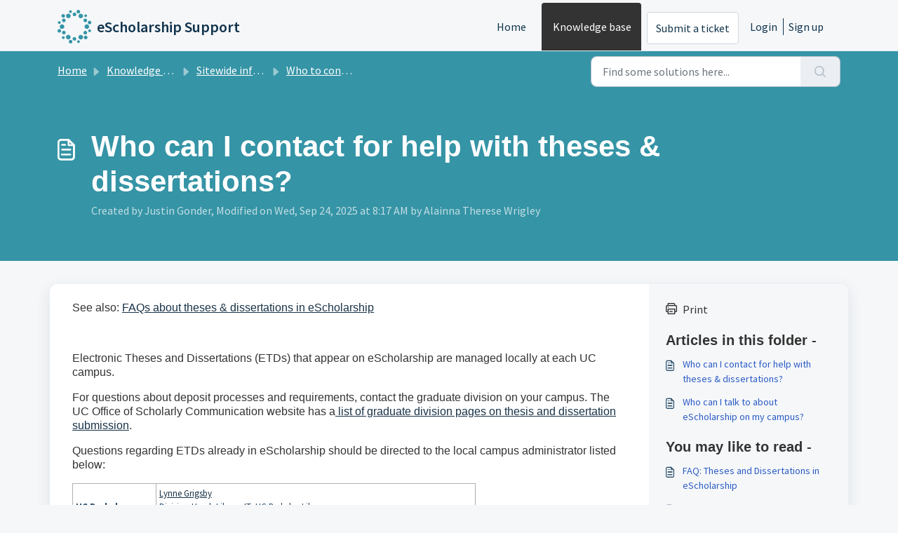

--- FILE ---
content_type: text/html; charset=utf-8
request_url: https://help.escholarship.org/support/solutions/articles/9000081191-who-to-contact-for-help-with-theses-dissertations
body_size: 8895
content:
<!DOCTYPE html>
<html lang="en" data-date-format="us" dir="ltr">

<head>

  <meta name="csrf-param" content="authenticity_token" />
<meta name="csrf-token" content="VLB455liYhJfi/lN9d26tKgE9v3CvNsSlv0mGxzofGt96rHJIJbO8X7JC4ofRBgmJoBru0T0XTUq7P0O86fOqg==" />

  <link rel='shortcut icon' href='https://s3.amazonaws.com/cdn.freshdesk.com/data/helpdesk/attachments/production/9009792607/fav_icon/jbfNZSnzBRatlVfLu4vYXcuhmJg0IMEhBw.ico' />

  <!-- Title for the page -->
<title> Who can I contact for help with theses &amp; dissertations? : eScholarship Support </title>

<!-- Meta information -->

      <meta charset="utf-8" />
      <meta http-equiv="X-UA-Compatible" content="IE=edge,chrome=1" />
      <meta name="description" content= "" />
      <meta name="author" content= "Justin Gonder" />
       <meta property="og:title" content="Who can I contact for help with theses &amp;amp; dissertations?" />  <meta property="og:url" content="https://help.escholarship.org/support/solutions/articles/9000081191-who-can-i-contact-for-help-with-theses-dissertations-" />  <meta property="og:description" content=" See also: FAQs about theses &amp;amp; dissertations in eScholarship     Electronic Theses and Dissertations (ETDs) that appear on eScholarship are managed locally at each UC campus.  For questions about deposit processes and requirements, contact the gra..." />  <meta property="og:image" content="https://s3.amazonaws.com/cdn.freshdesk.com/data/helpdesk/attachments/production/9009792601/logo/DmZp_IcCEZ4d59wQwQ0TlGnPTpA7JClz0A.png?X-Amz-Algorithm=AWS4-HMAC-SHA256&amp;amp;X-Amz-Credential=AKIAS6FNSMY2XLZULJPI%2F20260109%2Fus-east-1%2Fs3%2Faws4_request&amp;amp;X-Amz-Date=20260109T230017Z&amp;amp;X-Amz-Expires=604800&amp;amp;X-Amz-SignedHeaders=host&amp;amp;X-Amz-Signature=72cf433dc86bfc207c93dc3d2c2fcf7cda0993e85340a4a3681e797d9628918d" />  <meta property="og:site_name" content="eScholarship Support" />  <meta property="og:type" content="article" />  <meta property="article:author" content="Justin Gonder" />  <meta name="twitter:title" content="Who can I contact for help with theses &amp;amp; dissertations?" />  <meta name="twitter:url" content="https://help.escholarship.org/support/solutions/articles/9000081191-who-can-i-contact-for-help-with-theses-dissertations-" />  <meta name="twitter:description" content=" See also: FAQs about theses &amp;amp; dissertations in eScholarship     Electronic Theses and Dissertations (ETDs) that appear on eScholarship are managed locally at each UC campus.  For questions about deposit processes and requirements, contact the gra..." />  <meta name="twitter:image" content="https://s3.amazonaws.com/cdn.freshdesk.com/data/helpdesk/attachments/production/9009792601/logo/DmZp_IcCEZ4d59wQwQ0TlGnPTpA7JClz0A.png?X-Amz-Algorithm=AWS4-HMAC-SHA256&amp;amp;X-Amz-Credential=AKIAS6FNSMY2XLZULJPI%2F20260109%2Fus-east-1%2Fs3%2Faws4_request&amp;amp;X-Amz-Date=20260109T230017Z&amp;amp;X-Amz-Expires=604800&amp;amp;X-Amz-SignedHeaders=host&amp;amp;X-Amz-Signature=72cf433dc86bfc207c93dc3d2c2fcf7cda0993e85340a4a3681e797d9628918d" />  <meta name="twitter:card" content="summary" />  <meta name="keywords" content="contact, support, thesis, dissertation, etd" />  <link rel="canonical" href="https://help.escholarship.org/support/solutions/articles/9000081191-who-can-i-contact-for-help-with-theses-dissertations-" /> 

<!-- Responsive setting -->
<link rel="apple-touch-icon" href="https://s3.amazonaws.com/cdn.freshdesk.com/data/helpdesk/attachments/production/9009792607/fav_icon/jbfNZSnzBRatlVfLu4vYXcuhmJg0IMEhBw.ico" />
        <link rel="apple-touch-icon" sizes="72x72" href="https://s3.amazonaws.com/cdn.freshdesk.com/data/helpdesk/attachments/production/9009792607/fav_icon/jbfNZSnzBRatlVfLu4vYXcuhmJg0IMEhBw.ico" />
        <link rel="apple-touch-icon" sizes="114x114" href="https://s3.amazonaws.com/cdn.freshdesk.com/data/helpdesk/attachments/production/9009792607/fav_icon/jbfNZSnzBRatlVfLu4vYXcuhmJg0IMEhBw.ico" />
        <link rel="apple-touch-icon" sizes="144x144" href="https://s3.amazonaws.com/cdn.freshdesk.com/data/helpdesk/attachments/production/9009792607/fav_icon/jbfNZSnzBRatlVfLu4vYXcuhmJg0IMEhBw.ico" />
        <meta name="viewport" content="width=device-width, initial-scale=1.0, maximum-scale=5.0, user-scalable=yes" /> 

<!-- Matomo -->
<script>
  var _paq = window._paq = window._paq || [];
  /* tracker methods like "setCustomDimension" should be called before "trackPageView" */
  _paq.push(['trackPageView']);
  _paq.push(['enableLinkTracking']);
  (function() {
    var u="//matomo.cdlib.org/";
    _paq.push(['setTrackerUrl', u+'matomo.php']);
    _paq.push(['setSiteId', '16']);
    var d=document, g=d.createElement('script'), s=d.getElementsByTagName('script')[0];
    g.async=true; g.src=u+'matomo.js'; s.parentNode.insertBefore(g,s);
  })();
</script>
<!-- End Matomo Code -->

  <link rel="icon" href="https://s3.amazonaws.com/cdn.freshdesk.com/data/helpdesk/attachments/production/9009792607/fav_icon/jbfNZSnzBRatlVfLu4vYXcuhmJg0IMEhBw.ico" />

  <link rel="stylesheet" href="/assets/cdn/portal/styles/theme.css?FD003" nonce="VHYJmiA/N0YPLC0LXulRAg=="/>

  <style type="text/css" nonce="VHYJmiA/N0YPLC0LXulRAg=="> /* theme */ .portal--light {
              --fw-body-bg: #F5F7F9;
              --fw-header-bg: #F5F7F9;
              --fw-header-text-color: #12344D;
              --fw-helpcenter-bg: #3594a6;
              --fw-helpcenter-text-color: #FFFFFF;
              --fw-footer-bg: #333333;
              --fw-footer-text-color: #FFFFFF;
              --fw-tab-active-color: #333333;
              --fw-tab-active-text-color: #FFFFFF;
              --fw-tab-hover-color: #FFFFFF;
              --fw-tab-hover-text-color: #12344D;
              --fw-btn-background: #FFFFFF;
              --fw-btn-text-color: #12344D;
              --fw-btn-primary-background: #333333;
              --fw-btn-primary-text-color: #FFFFFF;
              --fw-baseFont: Source Sans Pro;
              --fw-textColor: #333333;
              --fw-headingsFont: Helvetica;
              --fw-linkColor: #2C5CC5;
              --fw-linkColorHover: #021519;
              --fw-inputFocusRingColor: #EBEFF3;
              --fw-formInputFocusColor: #EBEFF3;
              --fw-card-bg: #FFFFFF;
              --fw-card-fg: #333333;
              --fw-card-border-color: #EBEFF3;
              --fw-nonResponsive: #F5F7F9;
              --bs-body-font-family: Source Sans Pro;
    } </style>

    <style type="text/css" nonce="VHYJmiA/N0YPLC0LXulRAg==">
      /* Simplifying Nav Menu by removing and Forums (3) */

#navbarContent li:nth-child(3){
  display:none;
}

/* Increasing default font size for Solutions articles */
.fw-wrapper-shadow .fw-content--single-article p {
  font-size: 16px;
  line-height: 1.3;
  margin: 0;
  font-family: Arial, Helvetica, Verdana, sans-serif;
  margin-bottom: 1em ;
}

.fw-wrapper-shadow .fw-content--single-article a, a:hover {
  text-decoration: underline;
}

h1, h2, h3, h4, h5, h6 {
  font-weight: bold;
}

.fw-wrapper-shadow .fw-content--single-article div, .fw-wrapper-shadow .fw-content--single-article li {
  font-size: 14px;
  line-height: 1.4;
  margin: 0;
  margin-bottom: 0.25em ;
  font-family: Arial, Helvetica, Verdana, sans-serif;
}

.fw-wrapper-shadow .fw-content--single-article ul, .fw-wrapper-shadow .fw-content--single-article ol {
  margin: 0;
  margin-bottom: 1em ;
}

    </style>
  <link href='https://fonts.googleapis.com/css?family=Source+Sans+Pro:regular,italic,600,700,700italic' rel='stylesheet' type='text/css' nonce='VHYJmiA/N0YPLC0LXulRAg=='>

  <script type="text/javascript" nonce="VHYJmiA/N0YPLC0LXulRAg==">
    window.cspNonce = "VHYJmiA/N0YPLC0LXulRAg==";
  </script>

  <script src="/assets/cdn/portal/scripts/nonce.js" nonce="VHYJmiA/N0YPLC0LXulRAg=="></script>

  <script src="/assets/cdn/portal/vendor.js" nonce="VHYJmiA/N0YPLC0LXulRAg=="></script>

  <script src="/assets/cdn/portal/scripts/head.js" nonce="VHYJmiA/N0YPLC0LXulRAg=="></script>

  <script type="text/javascript" nonce="VHYJmiA/N0YPLC0LXulRAg==">
      window.store = {};
window.store = {
  assetPath: "/assets/cdn/portal/",
  defaultLocale: "en",
  currentLocale: "en",
  currentPageName: "article_view",
  portal: {"id":9000050593,"name":"eScholarship Support","product_id":9000000966},
  portalAccess: {"hasSolutions":true,"hasForums":true,"hasTickets":false,"accessCount":2},
  account: {"id":317721,"name":"California Digital Library","time_zone":"Pacific Time (US & Canada)","companies":[]},
  vault_service: {"url":"https://vault-service.freshworks.com/data","max_try":2,"product_name":"fd"},
  blockedExtensions: "",
  allowedExtensions: "",
  search: {"all":"/support/search","solutions":"/support/search/solutions","topics":"/support/search/topics","tickets":"/support/search/tickets"},
  portalLaunchParty: {
    enableStrictSearch: false,
    ticketFragmentsEnabled: false,
    homepageNavAccessibilityEnabled: false,
    channelIdentifierFieldsEnabled: false,
  },
    article:{
      id: "9000081191",
    },





    marketplace: {"token":"eyJ0eXAiOiJKV1QiLCJhbGciOiJIUzI1NiJ9.[base64].uM3mxuzBwlHHAAGtTQzEb2u8AiMFB1WLFwxyMokenZE","data_pipe_key":"634cd594466a52fa53c54b5b34779134","region":"us","org_domain":"cdl1.freshworks.com"},

  pod: "us-east-1",
  region: "US",
};
  </script>


</head>

<body class="portal portal--light  ">
  
  
<header class="container-fluid px-0 fw-nav-wrapper fixed-top">
  <section class="bg-light container-fluid">
    <div class="container">
      <a  id="" href="#fw-main-content" class="visually-hidden visually-hidden-focusable p-8 my-12 btn btn-outline-primary"

>Skip to main content</a>
    </div>
  </section>
<!--- System outage / notice header; remove commented portion to post.-->
<!-- <div style="background-color:#f79260; margin-bottom: 0px" >
<p style="margin-left:20px; margin-right:20px; margin-bottom:10px; margin-top:0px; text-align:center;"><strong>eScholarship is currently experiencing an unexpected system outage. We are working with our hosting provider to resolve the outage as soon as possible.</strong></p>
</div>
-->


<!-- SERVICE OUTAGE NOTICE -->
<!--
<div style="background-color:#c74f0a; margin-bottom:0px;" >
<p style="margin-left:10px; margin-right:10px; text-align:center; color:#fff;">We are aware of a service issue affecting [Service] and are working quickly to address the problem.<br /><strong>We will post status updates <a href="https://help.oac.cdlib.org/support/discussions/forums/9000203867" style="color:#fff;" alt="Status updates"><u>here</u></a>.</strong></p>
</div>
-->
<!-- WINTER HOLIDAY OFFICE CLOSURE NOTICE -->
  <!--
<div style="background-color:#c74f0a; margin-bottom:0px;" >
  <p style="margin-left:10px; margin-right:10px; text-align:center; color:#fff;">We will be officially closed during the Winter and New Year holiday periods from <strong>Tuesday, December 24, 2024 through Wednesday, January 1, 2025.</strong><br /><a href="/support/tickets/new" style="color:#fff;" alt="Support tickets"><u>Support tickets</u></a> submitted during this timeframe will be reviewed after we re-open on Thursday, January 2, 2025.</p>
</div>

<div style="background-color:#f79260; margin-bottom:-10px" >
<p style="margin-left:10px; margin-right:10px; text-align:center;"><strong>We will be officially closed during the Winter and New Year holiday periods from Tuesday, December 23 through Friday, January 2, 2026.<br/>Support tickets submitted during this timeframe will be reviewed after we re-open on Monday, January 5, 2026.</strong><br/>&nbsp;</p>
</div>

-->
  
  
    <section class="container">
      <nav class="navbar navbar-expand-xl navbar-light px-0 py-8 pt-xl-4 pb-xl-0">
        

    <a class="navbar-brand d-flex align-items-center" href="http://www.escholarship.org">
      <img data-src="https://raw.githubusercontent.com/eScholarship/jschol/4ef00077bb4d388955840a15de7c756ff94ba9c6/app/images/eScholarship_mark.svg" loading="lazy" alt="Freshworks Logo" class="lazyload d-inline-block align-top me-4 fw-brand-logo" />
      <div class="fs-22 semi-bold fw-brand-name ms-4" title="eScholarship Support">eScholarship Support</div>
   </a>


        <button class="navbar-toggler collapsed" type="button" data-bs-toggle="collapse" data-bs-target="#navbarContent" aria-controls="navbarContent" aria-expanded="false" aria-label="Toggle navigation" id="navbarContentToggler">
  <span class="icon-bar"></span>
  <span class="icon-bar"></span>
  <span class="icon-bar"></span>
</button>

        <div class="collapse navbar-collapse" id="navbarContent">
          <ul class="navbar-nav ms-auto mt-64 mt-xl-0">
            
              <li class="nav-item ">
                <a href="/support/home" class="nav-link">
                  <span class="d-md-none icon-home"></span> Home
                </a>
              </li>
            
              <li class="nav-item active">
                <a href="/support/solutions" class="nav-link">
                  <span class="d-md-none icon-solutions"></span> Knowledge base
                </a>
              </li>
            
              <li class="nav-item ">
                <a href="/support/discussions" class="nav-link">
                  <span class="d-md-none icon-forums"></span> Forums
                </a>
              </li>
            
            <li class="nav-item no-hover">
             <a  id="" href="/support/tickets/new" class="btn fw-secondary-button"

>Submit a ticket</a>
            </li>
          </ul>
          <ul class="navbar-nav flex-row align-items-center ps-8 fw-nav-dropdown-wrapper">
            

    <li class="nav-item no-hover fw-login">
      <a  id="" href="/support/login" class="nav-link pe-8"

>Login</a>
    </li>
    
      <li class="nav-item no-hover fw-signup">
        <a  id="" href="/support/signup" class="nav-link fw-border-start ps-8"

>Sign up</a>
      </li>
    


            <li class="nav-item dropdown no-hover ms-auto">
             
            </li>
          </ul>
        </div>
      </nav>
    </section>
    <div class="nav-overlay d-none"></div>
  
</header>



<main class="fw-main-wrapper" id="fw-main-content">
    <section class="fw-sticky fw-searchbar-wrapper">
    <div class="container">
      <div class="row align-items-center py-8">
       <div class="col-md-6">
         <nav aria-label="breadcrumb">
    <ol class="breadcrumb">
        
          
            
              <li class="breadcrumb-item"><a href="/support/home">Home</a></li>
            
          
            
              <li class="breadcrumb-item breadcrumb-center-item d-none d-lg-inline-block"><a href="/support/solutions">Knowledge base</a></li>
            
          
            
              <li class="breadcrumb-item breadcrumb-center-item d-none d-lg-inline-block"><a href="/support/solutions/9000113316">Sitewide information</a></li>
            
          
            
              <li class="breadcrumb-item breadcrumb-center-item d-none d-lg-inline-block"><a href="/support/solutions/folders/9000181360">Who to contact with questions</a></li>
            
          
            
              <li class="breadcrumb-item fw-more-items d-lg-none">
                <a href="#" class="dropdown-toggle" data-bs-toggle="dropdown" aria-label="Liquid error: can&#39;t modify frozen String: &quot;Translation missing: en.portal_translations.more_links&quot;" aria-haspopup="true" aria-expanded="false">
                  ...
                </a>
                <ul class="dropdown-menu">
                  
                    
                  
                    
                      <li><a href="/support/solutions">Knowledge base</a></li>
                    
                  
                    
                      <li><a href="/support/solutions/9000113316">Sitewide information</a></li>
                    
                  
                    
                      <li><a href="/support/solutions/folders/9000181360">Who to contact with questions</a></li>
                    
                  
                    
                  
                </ul>
              </li>
              <li class="breadcrumb-item breadcrumb-active-item d-lg-none" aria-current="page">Who can I contact for help with theses &amp; dissertations?</li>
            
          
        
    </ol>
</nav>

        </div>
        <div class="col-md-4 ms-auto">
          
<form action="/support/search/solutions" id="fw-search-form" data-current-tab="solutions">
  <div class="form-group fw-search  my-0">
    <div class="input-group">
      <input type="text" class="form-control" id="searchInput" name="term" value="" placeholder="Find some solutions here..." autocomplete="off" aria-label="Find some solutions here...">
      <button class="btn px-20 input-group-text" id="btnSearch" type="submit" aria-label="Search"><span class="icon-search"></span></button>
    </div>

    <div class="visually-hidden">
      <span id="srSearchUpdateMessage" aria-live="polite"></span>
    </div>

    <div class="fw-autocomplete-wrapper box-shadow bg-light br-8 p-16 d-none">
      <div class="fw-autocomplete-header " role="tablist">
        <button class="fw-search-tab " data-tab="all" role="tab" aria-selected="false">
          All
        </button>
        
          <button class="fw-search-tab fw-active-search-tab" data-tab="solutions" role="tab" aria-selected="true">
            Articles
          </button>
        
        
          <button class="fw-search-tab " data-tab="topics" role="tab" aria-selected="false">
            Topics
          </button>
        
        
      </div>

      <div class="fw-loading my-80 d-none"></div>

      <div class="fw-autocomplete-focus">

        <div class="fw-recent-search">
          <div class="fw-recent-title d-none row align-items-center">
            <div class="col-8 fs-20 semi-bold"><span class="icon-recent me-8"></span>Recent Searches</div>
            <div class="col-4 px-0 text-end"><button class="btn btn-link fw-clear-all">Clear all</button></div>
          </div>
          <p class="ps-32 fw-no-recent-searches mb-16 d-none">No recent searches</p>
          <ul class="fw-no-bullet fw-recent-searches mb-16 d-none"></ul>
        </div>

        <div class="fw-popular-articles-search">
          <p class="fs-20 semi-bold fw-popular-title d-none"><span class="icon-article me-8"></span> Popular Articles</p>
          <ul class="fw-no-bullet fw-popular-topics d-none"></ul>
        </div>

        <div class="fw-solutions-search-results fw-results d-none">
          <hr class="mt-24" />
          <div class="fw-solutions-search-results-title row align-items-center">
            <div class="col-8 fs-20 semi-bold"><span class="icon-article me-8"></span>Articles</div>
            <div class="col-4 px-0 text-end"><a class="btn btn-link fw-view-all fw-solutions-view-all" href="/support/search/solutions">View all</a></div>
          </div>
          <ul class="fw-no-bullet fw-search-results fw-solutions-search-results-container"></ul>
        </div>

        <div class="fw-topics-search-results fw-results d-none">
          <hr class="mt-24" />
          <div class="fw-topics-search-results-title row align-items-center">
            <div class="col-8 fs-20 semi-bold"><span class="icon-topic me-8"></span>Topics</div>
            <div class="col-4 px-0 text-end"><a class="btn btn-link fw-view-all fw-topics-view-all" href="/support/search/topics">View all</a></div>
          </div>
          <ul class="fw-no-bullet fw-search-results fw-topics-search-results-container"></ul>
        </div>

        <div class="fw-tickets-search-results fw-results d-none">
          <hr class="mt-24" />
          <div class="fw-tickets-search-results-title row align-items-center">
            <div class="col-8 fs-20 semi-bold"><span class="icon-ticket me-8"></span>Tickets</div>
            <div class="col-4 px-0 text-end"><a class="btn btn-link fw-view-all fw-tickets-view-all" href="/support/search/tickets">View all</a></div>
          </div>
          <ul class="fw-no-bullet fw-search-results fw-tickets-search-results-container"></ul>
        </div>
      </div>

      <div class="fw-autocomplete-noresults d-none text-center py-40">
        <img src="/assets/cdn/portal/images/no-results.png" class="img-fluid fw-no-results-img" alt="no results" />
        <p class="mt-24 text-secondary">Sorry! nothing found for <br /> <span id="input_term"></span></p>
      </div>
    </div>
  </div>
</form>

        </div>
      </div>
    </div>
  </section>
  <section class="container-fluid px-0 fw-page-title-wrapper">
    <div class="container">
      <div class="py-24 py-lg-60 mx-0 fw-search-meta-info g-0">
        <div class="fw-icon-holder pe-8">
          <span class="icon-article"></span>
        </div>
        <div class="text-start">
          <h1 class="fw-page-title">Who can I contact for help with theses & dissertations?</h1>
          <p>
  Created by Justin Gonder, Modified on Wed, Sep 24, 2025 at  8:17 AM by Alainna Therese Wrigley



</p>
        </div>
      </div>
    </div>
  </section>

  <section class="container-fluid pt-32 pb-60">
    <div class="container fw-wrapper-shadow px-0 bg-light">
       <div class="alert alert-with-close notice hide" id="noticeajax"></div> 
      <div class="row mx-0 g-0">
        <div class="col-lg-9 fw-content-wrapper mb-16 mb-lg-0">
          <div class="fw-content fw-content--single-article line-numbers">
            <p data-identifyelement="470">See also: <a data-identifyelement="469" href="https://help.escholarship.org/support/solutions/articles/9000185988">FAQs about theses &amp; dissertations in eScholarship</a></p><p data-identifyelement="470"><br data-identifyelement="470"></p><p data-identifyelement="470">Electronic Theses and Dissertations (ETDs) that appear on eScholarship are managed locally at each UC campus.</p><p data-identifyelement="471">For questions about deposit processes and requirements, contact the graduate division on your campus. The UC Office of Scholarly Communication website has a<a data-identifyelement="471" href="https://osc.universityofcalifornia.edu/scholarly-publishing/open-access/dissertations-theses/index.html#oaetdrequirement" rel="noreferrer noopener">&nbsp;list of graduate division pages on thesis and dissertation submission</a>.</p><p data-identifyelement="473">Questions regarding ETDs already in eScholarship should be directed to the local campus administrator listed below:</p><table border="0" class="fr-alternate-rows" data-identifyelement="474"><tbody data-identifyelement="472"><tr data-identifyelement="473"><td data-identifyelement="474" style="vertical-align: bottom; width: 20.8979%;" width="150"><strong data-identifyelement="475">UC Berkeley</strong></td><td data-identifyelement="476" dir="ltr" style="width: 78.9473%;"><a data-identifyelement="477" href="mailto:lgrigsby@berkeley.edu">Lynne Grigsby</a><br data-identifyelement="478">Division Head, Library IT, UC Berkeley Library</td></tr><tr data-identifyelement="479"><td data-identifyelement="480" style="vertical-align: bottom; width: 20.8979%;"><strong data-identifyelement="481">UC Davis</strong></td><td data-identifyelement="482" dir="ltr" style="width: 78.9473%;"><a data-identifyelement="481" href="mailto:mladisch@ucdavis.edu">Michael Ladisch</a><br data-identifyelement="482">Scholarly Communications Officer, UC Davis Library<br data-identifyelement="483"></td></tr><tr data-identifyelement="484"><td data-identifyelement="485" style="vertical-align: bottom; width: 20.8979%;"><strong data-identifyelement="486">UC Irvine</strong></td><td data-identifyelement="487" style="width: 78.9473%;"><a data-identifyelement="488" href="mailto:mcbrown@uci.edu" rel="noreferrer noopener">Mitchell Brown</a><br data-identifyelement="489">Scholarly Communications Coordinator, UC Irvine Library</td></tr><tr data-identifyelement="490"><td data-identifyelement="491" style="vertical-align: bottom; width: 20.8979%;"><strong data-identifyelement="492">UCLA</strong></td><td data-identifyelement="493" style="width: 78.9473%;"><a data-identifyelement="494" href="mailto:academicservices@grad.ucla.edu" rel="noreferrer noopener">Academic and Postdoctoral Services</a><br data-identifyelement="495">UCLA Academic and Postdoctoral Services Office</td></tr><tr data-identifyelement="496"><td data-identifyelement="497" style="vertical-align: bottom; width: 20.8979%;"><strong data-identifyelement="498">UC Merced</strong></td><td data-identifyelement="499" style="width: 78.9473%;"><a data-identifyelement="500" href="mailto:ssheets@ucmerced.edu" rel="noreferrer noopener">Sarah Sheets</a><br data-identifyelement="501">Technical Services Coordinator, UC Merced Library</td></tr><tr data-identifyelement="502"><td data-identifyelement="503" style="vertical-align: bottom; width: 20.8979%;"><strong data-identifyelement="504">UC Riverside</strong></td><td data-identifyelement="505" dir="ltr" style="width: 78.9473%;"><a data-identifyelement="484" dir="ltr" href="mailto:michele.potter@ucr.edu">Michele Potter&nbsp;</a><br data-identifyelement="485">Collection Strategist for STEM, UC Riverside Library<br data-identifyelement="489"></td></tr><tr data-identifyelement="508"><td data-identifyelement="509" style="vertical-align: bottom; width: 20.8979%;"><strong data-identifyelement="510">UC San Diego</strong></td><td data-identifyelement="511" dir="ltr" style="width: 78.9473%;"><a data-identifyelement="482" href="mailto:erica@ucsd.edu">Erica Lennard</a><br data-identifyelement="513">Assistant Dean, Graduate Academic Affairs, UC San Diego Graduate Division</td></tr><tr data-identifyelement="514"><td data-identifyelement="515" style="vertical-align: bottom; width: 20.8979%;"><strong data-identifyelement="516">UCSF</strong></td><td data-identifyelement="517" style="width: 78.9473%;"><a data-identifyelement="518" href="mailto:scholcomm@ucsf.edu" rel="noreferrer noopener">Anneliese Taylor</a><br data-identifyelement="519">Head of Scholarly Communication, UCSF Library</td></tr><tr data-identifyelement="520"><td data-identifyelement="521" style="vertical-align: bottom; width: 20.8979%;"><strong data-identifyelement="522">UC Santa Barbara</strong></td><td data-identifyelement="523" style="width: 78.9473%;"><a data-identifyelement="524" href="mailto:crissmeyer@ucsb.edu" rel="noreferrer noopener">Chrissy Rissmeyer</a><br data-identifyelement="525">Content Management Services, UC Santa Barbara Library</td></tr><tr data-identifyelement="526"><td data-identifyelement="527" style="vertical-align: bottom; width: 20.8979%;"><strong data-identifyelement="528">UC Santa Cruz</strong></td><td data-identifyelement="529" dir="ltr" style="width: 78.9473%;"><a dir="ltr" href="mailto:research@library.ucsc.edu">Author Services&nbsp;</a><br>UC Santa Cruz University Library<br></td></tr></tbody></table><p data-identifyelement="485"><br data-identifyelement="486"></p>
            

<script type="text/javascript" nonce="VHYJmiA/N0YPLC0LXulRAg==">
  document.querySelectorAll('.portal-attachment-thumbnail-img').forEach(function(img) {
    img.addEventListener('error', function () {
      attachment_error_image(this);
    });
  });

  const attachment_error_image = (attachment) => {
    const parentElement = attachment.parentElement;
    const defaultIcon = `<span class="icon-file-empty"></span><span class="fw-attachment-ext">${escapeHtml(attachment.dataset.extension)}</span>`;
    parentElement.innerHTML = defaultIcon;
  };
</script> 
          </div>
        </div>

        <div class="col-lg-3 fw-sidebar-wrapper">
          <aside class="bg-grey fw-sidebar">
            <div class="print mb-20">
             <a href="javascript:print()"><span class="icon-print pe-8"></span>Print</a>
            </div>

            <section class="mb-20">
              <h2 class="mb-12 fs-20 semi-bold">Articles in this folder -</h2>
              <ul class="fw-no-bullet">
                
                 <li>
                  <a  id="" href="/support/solutions/articles/9000081191-who-can-i-contact-for-help-with-theses-dissertations-" class="fw-article"

>Who can I contact for help with theses &amp; dissertations?</a>
                 </li>
                
                 <li>
                  <a  id="" href="/support/solutions/articles/9000129319-who-can-i-talk-to-about-escholarship-on-my-campus-" class="fw-article"

>Who can I talk to about eScholarship on my campus?</a>
                 </li>
                
              </ul>
            </section>

            
              <section class="mb-20">
                <h2 class="mb-12 fs-20 semi-bold">You may like to read -</h2>
                <ul class="fw-no-bullet">
                  
                   <li>
                    <a  id="" href="/support/solutions/articles/9000185988-faq-theses-and-dissertations-in-escholarship" class="fw-article"

>FAQ: Theses and Dissertations in eScholarship</a>
                   </li>
                  
                   <li>
                    <a  id="" href="/support/solutions/articles/9000081206-removing-content-or-reporting-copyright-concerns" class="fw-article"

>Removing content or reporting copyright concerns</a>
                   </li>
                  
                   <li>
                    <a  id="" href="/support/solutions/articles/9000272087-cdl-s-theses-and-dissertation-service" class="fw-article"

>CDL&#39;s Theses and Dissertation Service</a>
                   </li>
                  
                   <li>
                    <a  id="" href="/support/solutions/articles/9000126535-how-content-gets-into-escholarship" class="fw-article"

>How content gets into eScholarship</a>
                   </li>
                  
                </ul>
              </section>
            
          </aside>
        </div>
      </div>
    </div>
  </section>
  <div class="modal fade fw-lightbox-gallery">
  <div class="fw-modal-close">
    <button class="btn btn-light py-8" data-bs-dismiss="modal" aria-label="Close preview"><strong>X</strong></button>
  </div>
  <div class="modal-dialog modal-dialog-centered modal-xl">
    <div class="modal-content align-items-center border-0">
      <div class="fw-loading d-none"></div>
      <img id="fw-lightbox-preview" class="d-none" alt="Preview">
    </div>
  </div>
  <div class="fw-lightbox-actions">
    <section id="fw-ligthbox-count" class="text-light mb-8">0 of 0</section>
    <a href="" class="fw-download btn btn-light py-8" aria-label="Download image"><span class="icon-download"></span></a>
    <button class="fw-prev btn btn-light py-8" aria-label="Previous image"><span class="icon-prev"></span></button>
    <button class="fw-next btn btn-light py-8" aria-label="Next image"><span class="icon-next"></span></button>
  </div>
</div>

</main>


 <footer class="container-fluid px-0">
   <section class="fw-contact-info">
     <p class="fw-contacts">
       
     </p>
   </section>
   <section class="fw-credit">
     <nav class="fw-laws">
        
        
        
        
     </nav>
   </section>
 </footer>


  <img src='/support/solutions/articles/9000081191-who-can-i-contact-for-help-with-theses-dissertations-/hit' class='d-none' alt='Article views count' aria-hidden='true'/>

  <div class="modal-backdrop fade d-none" id="overlay"></div>

  <script src="/assets/cdn/portal/scripts/bottom.js" nonce="VHYJmiA/N0YPLC0LXulRAg=="></script>

  <script src="/assets/cdn/portal/scripts/locales/en.js" nonce="VHYJmiA/N0YPLC0LXulRAg=="></script>


    <script src="/assets/cdn/portal/scripts/marketplace.js" nonce="VHYJmiA/N0YPLC0LXulRAg==" async></script>

    <script src="/assets/cdn/portal/scripts/single-solution.js" nonce="VHYJmiA/N0YPLC0LXulRAg=="></script>

  <script src="/assets/cdn/portal/scripts/integrations.js"  nonce="VHYJmiA/N0YPLC0LXulRAg==" async></script>
  





</body>

</html>

--- FILE ---
content_type: application/javascript
request_url: https://help.escholarship.org/assets/cdn/portal/scripts/head.js
body_size: 5979
content:
(window.webpackJsonp=window.webpackJsonp||[]).push([[43],{0:function(e,t,n){"use strict";function r(e,t){var n=Object.keys(e);if(Object.getOwnPropertySymbols){var r=Object.getOwnPropertySymbols(e);t&&(r=r.filter(function(t){return Object.getOwnPropertyDescriptor(e,t).enumerable})),n.push.apply(n,r)}return n}function a(e){for(var t=1;t<arguments.length;t++){var n=null!=arguments[t]?arguments[t]:{};t%2?r(Object(n),!0).forEach(function(t){f()(e,t,n[t])}):Object.getOwnPropertyDescriptors?Object.defineProperties(e,Object.getOwnPropertyDescriptors(n)):r(Object(n)).forEach(function(t){Object.defineProperty(e,t,Object.getOwnPropertyDescriptor(n,t))})}return e}function o(e){"loading"!==document.readyState?e():document.addEventListener("DOMContentLoaded",e)}function i(){var e,t=navigator,n=t.userAgent;return n.match(/chrome|chromium|crios/i)?e="chrome":n.match(/firefox|fxios/i)?e="firefox":n.match(/safari/i)?e="safari":n.match(/opr\//i)?e="opera":n.match(/edg/i)&&(e="edge"),e}function c(e){var t=arguments.length>1&&void 0!==arguments[1]?arguments[1]:"/support/",n=new URL(window.location.href).pathname,r=n.split(t)[0];return r?"".concat(r).concat(e):e}function u(e,t,n){var r=e.hasAttribute("disabled"),a=JSON.stringify(t)!==JSON.stringify(n);a?r&&e.removeAttribute("disabled"):!r&&e.setAttribute("disabled",!0)}n.d(t,"i",function(){return o}),n.d(t,"d",function(){return b}),n.d(t,"p",function(){return g}),n.d(t,"w",function(){return w}),n.d(t,"r",function(){return S}),n.d(t,"M",function(){return k}),n.d(t,"K",function(){return O}),n.d(t,"t",function(){return _}),n.d(t,"I",function(){return E}),n.d(t,"F",function(){return L}),n.d(t,"b",function(){return j}),n.d(t,"k",function(){return A}),n.d(t,"f",function(){return x}),n.d(t,"O",function(){return I}),n.d(t,"A",function(){return q}),n.d(t,"o",function(){return T}),n.d(t,"x",function(){return M}),n.d(t,"D",function(){return h}),n.d(t,"C",function(){return v}),n.d(t,"m",function(){return P}),n.d(t,"J",function(){return C}),n.d(t,"B",function(){return N}),n.d(t,"n",function(){return D}),n.d(t,"e",function(){return z}),n.d(t,"l",function(){return H}),n.d(t,"j",function(){return J}),n.d(t,"c",function(){return B}),n.d(t,"z",function(){return F}),n.d(t,"h",function(){return R}),n.d(t,"N",function(){return $}),n.d(t,"L",function(){return u}),n.d(t,"q",function(){return U}),n.d(t,"s",function(){return V}),n.d(t,"E",function(){return W}),n.d(t,"a",function(){return i}),n.d(t,"y",function(){return c}),n.d(t,"u",function(){return Z}),n.d(t,"g",function(){return Y}),n.d(t,"H",function(){return K}),n.d(t,"v",function(){return Q}),n.d(t,"G",function(){return ee});var s=n(1),l=n.n(s),d=n(9),f=n.n(d),p=n(16),m=n(2),h=function(e){var t=document.createElement("div");return t.textContent=e,t.innerHTML.replace(/"/g,"&quot;")},v=function(e){try{return encodeURIComponent(e)}catch(t){return e}},g=function(){return window.localStorage.getItem("recentSearches")?JSON.parse(window.localStorage.getItem("recentSearches")):[]},b=function(){localStorage.setItem("recentSearches","")},y=function(){return window.store.currentLocale||window.store.defaultLocale},w=function(){var e=document.querySelector(".fw-recent-searches"),t=g();e.innerHTML=t.map(function(e){return'<li><a class="ps-32 line-clamp-2" href="/'.concat(y(),"/support/search?term=").concat(v(e),'">').concat(h(e),"</a></li>")}).join("")},S=function(e,t){return e&&e.classList.contains(t)},k=function(e){var t=[].concat(e);t.forEach(function(e){e&&e.classList.toggle("d-none")})},O=function(e){var t=arguments.length>1&&void 0!==arguments[1]?arguments[1]:"primary",n=[].concat(e);n.forEach(function(e){S(e,"btn-".concat(t))?e.classList.replace("btn-".concat(t),"btn-outline-".concat(t)):e.classList.replace("btn-outline-".concat(t),"btn-".concat(t))})},_=function(e){var t=[].concat(e);t.forEach(function(e){e&&!e.classList.contains("d-none")&&e.classList.add("d-none")})},E=function(e){var t=[].concat(e);t.forEach(function(e){e&&e.classList.contains("d-none")&&e.classList.remove("d-none")})},L=function(e,t){Object.keys(t).forEach(function(n){e.setAttribute(n,t[n])})},j=function(e){var t=document.createElement("input");L(t,{type:"hidden",name:"authenticity_token",value:window.csrfToken}),e.appendChild(t)},A=function(e,t){return fetch(e,a(a({},t),{},{headers:{"X-CSRF-Token":window.csrfToken}}))},x=function(e){var t=arguments.length>1&&void 0!==arguments[1]?arguments[1]:300,n=null;return function(){for(var r=arguments.length,a=new Array(r),o=0;r>o;o++)a[o]=arguments[o];clearTimeout(n),n=setTimeout(function(){e.apply(void 0,a)},t)}},I=function(e,t){e&&e.addEventListener("change",function(e){var t={};t[e.target.id]=e.target.value,Object(m.d)(e.target,Object(m.a)(e.target),t)}),t&&EventManager.on("click",t,function(){return e.dataset.formChanged=!1,Object(m.c)(e,Object(m.b)(e))?Promise.resolve():Promise.reject()})},q=function(e){[].concat(l()(e.querySelectorAll(".form-group .form-control")),l()(e.querySelectorAll(".form-group .form-check-input"))).forEach(function(e){S(e,"invalid")&&(e.classList.remove("invalid"),"checkbox"===e.type?(e.nextElementSibling.nextElementSibling.classList.remove("d-block"),e.nextElementSibling.nextElementSibling.classList.add("d-none")):(e.nextElementSibling.classList.remove("d-block"),e.nextElementSibling.classList.add("d-none")))})},T=function(e){return e.charCode?e.charCode:e.keyCode?e.keyCode:e.which?e.which:0},M=function(e){var t=T(e);return t>=48&&57>=t||t>=65&&90>=t||t>=96&&105>=t||8===t||32===t?!0:!1},C=function(e,t){return sessionStorage.setItem(e,JSON.stringify(t))},P=function(e){return sessionStorage.getItem(e)?JSON.parse(sessionStorage.getItem(e)):void 0},N=function(e){return sessionStorage.removeItem(e)},D=function(e){var t=["Bytes","KB","MB","GB","TB"];if(!e)return"0 Byte";var n=parseInt(Math.floor(Math.log(e)/Math.log(1024)));return"".concat(Math.round(e/Math.pow(1024,n),2)," ").concat(t[n])},z=function(e){return e.replace(/[A-Z]/g,function(e,t){return(0!==t?"-":"")+e.toLowerCase()})},H=function(e,t){for(var n=arguments.length>2&&void 0!==arguments[2]?arguments[2]:null;e&&e.tagName!==t.toUpperCase();){if(n&&e.tagName===n)return null;e=e.parentElement}return e},J={email:{presence:!0,email:!0}},B=50,F=function(){var e=arguments.length>0&&void 0!==arguments[0]?arguments[0]:[],t={},n=new URLSearchParams(document.location.search);return n.forEach(function(n,r){var a=decodeURIComponent(n);e.includes(r)||(r in t?t[r].push(a):t[r]=[a])}),t},R=function(e){return JSON.parse(JSON.stringify(e))},$=function(e){if(window.history.replaceState){var t="".concat(window.location.protocol,"//").concat(window.location.host).concat(window.location.pathname,"?").concat(e);window.history.replaceState({path:t},"",t)}},U=function(e){return"choicesInstance"in e},V=function(e){return"_flatpickr"in e},W=function(e){return e.offsetHeight+e.scrollTop>=e.scrollHeight},G=function(e,t){var n=e.getAttribute("aria-describedby");n&&!t.getAttribute("aria-describedby")&&t.setAttribute("aria-describedby",n)},Z=function(e){var t={altInput:!0,altInputClass:"form-control alt-flatpickr-input",altFormat:"j M, Y",dateFormat:"Y-m-d",locale:window.I18n.t("portal_js_translations.flatpickr_translations"),onReady:function(e,t,n){n.altInput&&n.input&&G(n.input,n.altInput)}};e.querySelectorAll('input[type="date"]').forEach(function(e){Object(p.a)(e,t)})},Y=function(e){try{var t=e?String(e):"";return t.replace(/&lt;?/g,"<").replace(/&gt;?/g,">")}catch(n){return e}},K=function(e){var t,n,r,a,o,i,c;if(null!==e&&void 0!==e&&null!==(t=e.defaults)&&void 0!==t&&t.options){null!==(n=window)&&void 0!==n&&null!==(r=n.store)&&void 0!==r&&null!==(a=r.portalLaunchParty)&&void 0!==a&&a.enableStrictSearch&&(e.defaults.options.searchFields=["label"],e.defaults.options.fuseOptions={threshold:.1,ignoreLocation:!0,distance:1e3});var u=null===(o=window)||void 0===o?void 0:null===(i=o.store)||void 0===i?void 0:null===(c=i.portalLaunchParty)||void 0===c?void 0:c.homepageNavAccessibilityEnabled,s=document.getElementById("navbarContent");u&&s&&s.classList.add("home_nav_accessibility_lp")}},X=["notice","warning","error"],Q=function(){setTimeout(function(){X.forEach(function(e){var t=document.querySelector("#".concat(e,".alert"));t&&t.focus()})},500)},ee=function(e){var t=e.containerOuter.element,n=t.closest(".form-group");if(n){var r=n.querySelector("div.invalid-feedback"),a=r&&r.id;a&&!t.getAttribute("aria-describedby")&&t.setAttribute("aria-describedby",a)}}},165:function(e,t,n){var r;!function(a,o){r=function(){return o(a)}.call(t,n,t,e),!(void 0!==r&&(e.exports=r))}(this,function(e){"use strict";var t=e&&e.I18n||{},n=Array.prototype.slice,r=function(e){return("0"+e.toString()).substr(-2)},a=function(e,t){return p("round",e,-t).toFixed(t)},o=function(e){var t=typeof e;return"function"===t||"object"===t},i=function(e){var t=typeof e;return"function"===t},c=function(e){return"undefined"!=typeof e&&null!==e},u=function(e){return Array.isArray?Array.isArray(e):"[object Array]"===Object.prototype.toString.call(e)},s=function(e){return"string"==typeof e||"[object String]"===Object.prototype.toString.call(e)},l=function(e){return"number"==typeof e||"[object Number]"===Object.prototype.toString.call(e)},d=function(e){return e===!0||e===!1},f=function(e){return null===e},p=function(e,t,n){return"undefined"==typeof n||0===+n?Math[e](t):(t=+t,n=+n,isNaN(t)||"number"!=typeof n||n%1!==0?NaN:(t=t.toString().split("e"),t=Math[e](+(t[0]+"e"+(t[1]?+t[1]-n:-n))),t=t.toString().split("e"),+(t[0]+"e"+(t[1]?+t[1]+n:n))))},m=function(e,t){return i(e)?e(t):e},h=function(e,t){var n,r;for(n in t)t.hasOwnProperty(n)&&(r=t[n],s(r)||l(r)||d(r)||u(r)||f(r)?e[n]=r:(null==e[n]&&(e[n]={}),h(e[n],r)));return e},v={day_names:["Sunday","Monday","Tuesday","Wednesday","Thursday","Friday","Saturday"],abbr_day_names:["Sun","Mon","Tue","Wed","Thu","Fri","Sat"],month_names:[null,"January","February","March","April","May","June","July","August","September","October","November","December"],abbr_month_names:[null,"Jan","Feb","Mar","Apr","May","Jun","Jul","Aug","Sep","Oct","Nov","Dec"],meridian:["AM","PM"]},g={precision:3,separator:".",delimiter:",",strip_insignificant_zeros:!1},b={unit:"$",precision:2,format:"%u%n",sign_first:!0,delimiter:",",separator:"."},y={unit:"%",precision:3,format:"%n%u",separator:".",delimiter:""},w=[null,"kb","mb","gb","tb"],S={defaultLocale:"en",locale:"en",defaultSeparator:".",placeholder:/(?:\{\{|%\{)(.*?)(?:\}\}?)/gm,fallbacks:!1,translations:{},missingBehaviour:"message",missingTranslationPrefix:""};return t.reset=function(){var e;for(e in S)this[e]=S[e]},t.initializeOptions=function(){var e;for(e in S)c(this[e])||(this[e]=S[e])},t.initializeOptions(),t.locales={},t.locales.get=function(e){var n=this[e]||this[t.locale]||this["default"];return i(n)&&(n=n(e)),u(n)===!1&&(n=[n]),n},t.locales["default"]=function(e){var n=[],r=[];return e&&n.push(e),!e&&t.locale&&n.push(t.locale),t.fallbacks&&t.defaultLocale&&n.push(t.defaultLocale),n.forEach(function(e){var n=e.split("-"),a=null,o=null;3===n.length?(a=[n[0],n[1]].join("-"),o=n[0]):2===n.length&&(a=n[0]),-1===r.indexOf(e)&&r.push(e),t.fallbacks&&[a,o].forEach(function(t){"undefined"!=typeof t&&null!==t&&t!==e&&-1===r.indexOf(t)&&r.push(t)})}),n.length||n.push("en"),r},t.pluralization={},t.pluralization.get=function(e){return this[e]||this[t.locale]||this["default"]},t.pluralization["default"]=function(e){switch(e){case 0:return["zero","other"];case 1:return["one"];default:return["other"]}},t.currentLocale=function(){return this.locale||this.defaultLocale},t.isSet=c,t.lookup=function(e,t){t=t||{};var n,r,a,o,i=this.locales.get(t.locale).slice();for(a=this.getFullScope(e,t);i.length;)if(n=i.shift(),r=a.split(t.separator||this.defaultSeparator),o=this.translations[n]){for(;r.length&&(o=o[r.shift()],void 0!==o&&null!==o););if(void 0!==o&&null!==o)return o}return c(t.defaultValue)?m(t.defaultValue,e):void 0},t.pluralizationLookupWithoutFallback=function(e,t,n){var r,a,i=this.pluralization.get(t),u=i(e);if(o(n))for(;u.length;)if(r=u.shift(),c(n[r])){a=n[r];break}return a},t.pluralizationLookup=function(e,t,n){n=n||{};var r,a,i,u,s=this.locales.get(n.locale).slice();for(t=this.getFullScope(t,n);s.length;)if(r=s.shift(),a=t.split(n.separator||this.defaultSeparator),i=this.translations[r]){for(;a.length&&(i=i[a.shift()],o(i));)0===a.length&&(u=this.pluralizationLookupWithoutFallback(e,r,i));if("undefined"!=typeof u&&null!==u)break}return("undefined"==typeof u||null===u)&&c(n.defaultValue)&&(u=o(n.defaultValue)?this.pluralizationLookupWithoutFallback(e,n.locale,n.defaultValue):n.defaultValue,i=n.defaultValue),{message:u,translations:i}},t.meridian=function(){var e=this.lookup("time"),t=this.lookup("date");return e&&e.am&&e.pm?[e.am,e.pm]:t&&t.meridian?t.meridian:v.meridian},t.prepareOptions=function(){for(var e,t=n.call(arguments),r={};t.length;)if(e=t.shift(),"object"==typeof e)for(var a in e)e.hasOwnProperty(a)&&(c(r[a])||(r[a]=e[a]));return r},t.createTranslationOptions=function(e,t){var n=[{scope:e}];return c(t.defaults)&&(n=n.concat(t.defaults)),c(t.defaultValue)&&n.push({message:t.defaultValue}),n},t.translate=function(e,t){t=t||{};var n,r=this.createTranslationOptions(e,t),a=e,i=this.prepareOptions(t);delete i.defaultValue;var s=r.some(function(t){return c(t.scope)?(a=t.scope,n=this.lookup(a,i)):c(t.message)&&(n=m(t.message,e)),void 0!==n&&null!==n?!0:void 0},this);return s?("string"==typeof n?n=this.interpolate(n,t):u(n)?n=n.map(function(e){return"string"==typeof e?this.interpolate(e,t):e},this):o(n)&&c(t.count)&&(n=this.pluralize(t.count,a,t)),n):this.missingTranslation(e,t)},t.interpolate=function(e,t){if(null==e)return e;t=t||{};var n,r,a,o,i=e.match(this.placeholder);if(!i)return e;for(;i.length;)n=i.shift(),a=n.replace(this.placeholder,"$1"),r=c(t[a])?t[a].toString().replace(/\$/gm,"_#$#_"):a in t?this.nullPlaceholder(n,e,t):this.missingPlaceholder(n,e,t),o=new RegExp(n.replace(/{/gm,"\\{").replace(/}/gm,"\\}")),e=e.replace(o,r);return e.replace(/_#\$#_/g,"$")},t.pluralize=function(e,t,n){n=this.prepareOptions({count:String(e)},n);var r,a;return a=this.pluralizationLookup(e,t,n),"undefined"==typeof a.translations||null==a.translations?this.missingTranslation(t,n):"undefined"!=typeof a.message&&null!=a.message?this.interpolate(a.message,n):(r=this.pluralization.get(n.locale),this.missingTranslation(t+"."+r(e)[0],n))},t.missingTranslation=function(e,t){if("guess"===this.missingBehaviour){var n=e.split(".").slice(-1)[0];return(this.missingTranslationPrefix.length>0?this.missingTranslationPrefix:"")+n.replace(/_/g," ").replace(/([a-z])([A-Z])/g,function(e,t,n){return t+" "+n.toLowerCase()})}var r=null!=t&&null!=t.locale?t.locale:this.currentLocale(),a=this.getFullScope(e,t),o=[r,a].join(t.separator||this.defaultSeparator);return'[missing "'+o+'" translation]'},t.missingPlaceholder=function(e,t,n){return"[missing "+e+" value]"},t.nullPlaceholder=function(){return t.missingPlaceholder.apply(t,arguments)},t.toNumber=function(e,t){t=this.prepareOptions(t,this.lookup("number.format"),g);var n,r,o=0>e,i=a(Math.abs(e),t.precision).toString(),c=i.split("."),u=[],s=t.format||"%n",l=o?"-":"";for(e=c[0],n=c[1];e.length>0;)u.unshift(e.substr(Math.max(0,e.length-3),3)),e=e.substr(0,e.length-3);return r=u.join(t.delimiter),t.strip_insignificant_zeros&&n&&(n=n.replace(/0+$/,"")),t.precision>0&&n&&(r+=t.separator+n),s=t.sign_first?"%s"+s:s.replace("%n","%s%n"),r=s.replace("%u",t.unit).replace("%n",r).replace("%s",l)},t.toCurrency=function(e,t){return t=this.prepareOptions(t,this.lookup("number.currency.format",t),this.lookup("number.format",t),b),this.toNumber(e,t)},t.localize=function(e,t,n){switch(n||(n={}),e){case"currency":return this.toCurrency(t,n);case"number":return e=this.lookup("number.format",n),this.toNumber(t,e);case"percentage":return this.toPercentage(t,n);default:var r;return r=e.match(/^(date|time)/)?this.toTime(e,t,n):t.toString(),this.interpolate(r,n)}},t.parseDate=function(e){var t,n,r;if(null==e)return e;if("object"==typeof e)return e;if(t=e.toString().match(/(\d{4})-(\d{2})-(\d{2})(?:[ T](\d{2}):(\d{2}):(\d{2})([\.,]\d{1,3})?)?(Z|\+00:?00)?/)){for(var a=1;6>=a;a++)t[a]=parseInt(t[a],10)||0;t[2]-=1,r=t[7]?1e3*("0"+t[7]):null,n=t[8]?new Date(Date.UTC(t[1],t[2],t[3],t[4],t[5],t[6],r)):new Date(t[1],t[2],t[3],t[4],t[5],t[6],r)}else"number"==typeof e?(n=new Date,n.setTime(e)):e.match(/([A-Z][a-z]{2}) ([A-Z][a-z]{2}) (\d+) (\d+:\d+:\d+) ([+-]\d+) (\d+)/)?(n=new Date,n.setTime(Date.parse([RegExp.$1,RegExp.$2,RegExp.$3,RegExp.$6,RegExp.$4,RegExp.$5].join(" ")))):e.match(/\d+ \d+:\d+:\d+ [+-]\d+ \d+/)?(n=new Date,n.setTime(Date.parse(e))):(n=new Date,n.setTime(Date.parse(e)));return n},t.strftime=function(e,n,a){var a=this.lookup("date",a),o=t.meridian();if(a||(a={}),a=this.prepareOptions(a,v),isNaN(e.getTime()))throw new Error("I18n.strftime() requires a valid date object, but received an invalid date.");var i=e.getDay(),c=e.getDate(),u=e.getFullYear(),s=e.getMonth()+1,l=e.getHours(),d=l,f=l>11?1:0,p=e.getSeconds(),m=e.getMinutes(),h=e.getTimezoneOffset(),g=Math.floor(Math.abs(h/60)),b=Math.abs(h)-60*g,y=(h>0?"-":"+")+(g.toString().length<2?"0"+g:g)+(b.toString().length<2?"0"+b:b);return d>12?d-=12:0===d&&(d=12),n=n.replace("%a",a.abbr_day_names[i]),n=n.replace("%A",a.day_names[i]),n=n.replace("%b",a.abbr_month_names[s]),n=n.replace("%B",a.month_names[s]),n=n.replace("%d",r(c)),n=n.replace("%e",c),n=n.replace("%-d",c),n=n.replace("%H",r(l)),n=n.replace("%-H",l),n=n.replace("%k",l),n=n.replace("%I",r(d)),n=n.replace("%-I",d),n=n.replace("%l",d),n=n.replace("%m",r(s)),n=n.replace("%-m",s),n=n.replace("%M",r(m)),n=n.replace("%-M",m),n=n.replace("%p",o[f]),n=n.replace("%P",o[f].toLowerCase()),n=n.replace("%S",r(p)),n=n.replace("%-S",p),n=n.replace("%w",i),n=n.replace("%y",r(u)),n=n.replace("%-y",r(u).replace(/^0+/,"")),n=n.replace("%Y",u),n=n.replace("%z",y),n=n.replace("%Z",y)},t.toTime=function(e,t,n){var r=this.parseDate(t),a=this.lookup(e,n);if(null==r)return r;var o=r.toString();return o.match(/invalid/i)?o:a?this.strftime(r,a,n):o},t.toPercentage=function(e,t){return t=this.prepareOptions(t,this.lookup("number.percentage.format",t),this.lookup("number.format",t),y),this.toNumber(e,t)},t.toHumanSize=function(e,t){for(var n,r,a,o=1024,i=e,c=0;i>=o&&4>c;)i/=o,c+=1;return 0===c?(a=this.getFullScope("number.human.storage_units.units.byte",t),n=this.t(a,{count:i}),r=0):(a=this.getFullScope("number.human.storage_units.units."+w[c],t),n=this.t(a),r=i-Math.floor(i)===0?0:1),t=this.prepareOptions(t,{unit:n,precision:r,format:"%n%u",delimiter:""}),this.toNumber(i,t)},t.getFullScope=function(e,t){return t=t||{},u(e)&&(e=e.join(t.separator||this.defaultSeparator)),t.scope&&(e=[t.scope,e].join(t.separator||this.defaultSeparator)),e},t.extend=function(e,t){return"undefined"==typeof e&&"undefined"==typeof t?{}:h(e,t)},t.t=t.translate.bind(t),t.l=t.localize.bind(t),t.p=t.pluralize.bind(t),t})},2:function(e,t,n){"use strict";n.d(t,"b",function(){return p}),n.d(t,"a",function(){return f}),n.d(t,"c",function(){return h}),n.d(t,"d",function(){return m});var r=n(3),a=n.n(r),o=n(1),i=n.n(o),c=n(10),u=n.n(c),s=function(e){var t=arguments.length>1&&void 0!==arguments[1]?arguments[1]:{},n=t;switch(e.type){case"email":""!==e.value&&(n.email={message:window.I18n.translate("portal_validation.email")});break;case"url":""!==e.value&&(n.url={message:window.I18n.translate("portal_validation.url")});break;case"text":""!==e.value&&(e.dataset.decimal||e.dataset.number)&&(e.dataset.decimal&&(n.format={pattern:/^-?\d+(\.\d{0,2})?$/i,message:window.I18n.translate("portal_validation.decimal")}),e.dataset.number&&(n.format={pattern:/^-?\d+$/i,message:window.I18n.translate("portal_validation.number")}))}return n},l=function(e,t){if(e){var n=document.getElementById(e),r=document.querySelector(".invalid-feedback.".concat(e));n&&n.classList.add("invalid"),r&&(r.innerHTML=t,r.classList.add("d-block"))}},d=function(e){if(e){var t=document.getElementById(e),n=document.querySelector(".invalid-feedback.".concat(e));t&&t.classList.remove("invalid"),n&&(n.classList.remove("d-block"),n.innerHTML="")}},f=function(e){var t={},n=s(e);return Object.keys(n).length&&(t[e.id]=n),t},p=function(e){var t={};return[].concat(i()(e.querySelectorAll(":not(.d-none).form-group .form-control")),i()(e.querySelectorAll(":not(.d-none).form-check .form-check-input")),i()(e.querySelectorAll(".nested_field :not(.d-none).form-check .form-check-input"))).forEach(function(e){var n=s(e);e.required&&""!==e.id&&(n.presence={message:window.I18n.translate("portal_validation.required"),allowEmpty:!1}),Object.keys(n).length&&(t[e.id]=n)}),t},m=function(e,t,n){d(e.id);var r=u()(n,t,{fullMessages:!1});if(r){var o=a()(r[e.id],1),i=o[0];l(e.id,i)}},h=function(e,t){var n={};[].concat(i()(e.querySelectorAll(":not(.d-none).form-group .form-control")),i()(e.querySelectorAll(":not(.d-none).form-check .form-check-input")),i()(e.querySelectorAll(".nested_field :not(.d-none).form-check .form-check-input"))).forEach(function(e){d(e.id),"checkbox"===e.type?n[e.id]=e.checked?"true":"":"textarea"===e.type&&e.classList.contains("rich-editor")?n[e.id]=e.previousElementSibling.querySelector(".fr-element").innerText:n[e.id]=e.value});var r=u()(n,t,{fullMessages:!1});return r?(e.dataset.errors=!0,Object.entries(r).forEach(function(e){var t=a()(e,2),n=t[0],r=t[1],o=a()(r,1),i=o[0];l(n,i)}),document.querySelector(".invalid").focus(),!1):(e.dataset.errors=!1,!0)}},268:function(e,t,n){"use strict";function r(e,t){var n="undefined"!=typeof Symbol&&e[Symbol.iterator]||e["@@iterator"];if(!n){if(Array.isArray(e)||(n=a(e))||t&&e&&"number"==typeof e.length){n&&(e=n);var r=0,o=function(){};return{s:o,n:function(){return r>=e.length?{done:!0}:{done:!1,value:e[r++]}},e:function(e){throw e},f:o}}throw new TypeError("Invalid attempt to iterate non-iterable instance.\nIn order to be iterable, non-array objects must have a [Symbol.iterator]() method.")}var i,c=!0,u=!1;return{s:function(){n=n.call(e)},n:function(){var e=n.next();return c=e.done,e},e:function(e){u=!0,i=e},f:function(){try{c||null==n["return"]||n["return"]()}finally{if(u)throw i}}}}function a(e,t){if(e){if("string"==typeof e)return o(e,t);var n=Object.prototype.toString.call(e).slice(8,-1);return"Object"===n&&e.constructor&&(n=e.constructor.name),"Map"===n||"Set"===n?Array.from(e):"Arguments"===n||/^(?:Ui|I)nt(?:8|16|32)(?:Clamped)?Array$/.test(n)?o(e,t):void 0}}function o(e,t){(null==t||t>e.length)&&(t=e.length);for(var n=0,r=new Array(t);t>n;n++)r[n]=e[n];return r}n.r(t);var i=n(165),c=n.n(i),u=n(0),s=n(19),l=n.n(s),d=n(3),f=n.n(d),p=n(4),m=n.n(p),h=n(6),v=n.n(h),g=n(5),b=n.n(g),y=window.addEventListener?"addEventListener":"attachEvent",w=window.removeEventListener?"removeEventListener":"detachEvent",S="addEventListener"!==y?"on":"",k=function(){function e(){m()(this,e),this.events=Object.create(null),this.eventHandler=this.eventHandler.bind(this)}return v()(e,[{key:"on",value:function(e,t,n){this.events[e]||(this.events[e]=new Map),this.events[e].has(t)||(this.events[e].set(t,new Set),t[y](S+e,this.eventHandler,!0)),this.events[e].get(t).add(n)}},{key:"off",value:function(e,t,n){if(this.events[e]){if(1===arguments.length){var a,o=r(this.events[e].entries());try{for(o.s();!(a=o.n()).done;){var i=f()(a.value,1),c=i[0];c[w](S+e,this.eventHandler)}}catch(u){o.e(u)}finally{o.f()}return void delete this.events[e]}if(this.events[e].has(t)){if(2===arguments.length)return this.events[e]["delete"](t),void t[w](S+e,this.eventHandler);var s=this.events[e].get(t);s["delete"](n)}}}},{key:"eventHandler",value:function(){function e(e){return t.apply(this,arguments)}var t=l()(b.a.mark(function n(e){var t,a,o,i,c;return b.a.wrap(function(n){for(;;)switch(n.prev=n.next){case 0:if(t=e.target,a=e.type,!t.continueWithEvent){n.next=3;break}return n.abrupt("return");case 3:if(this.events[a]){n.next=5;break}return n.abrupt("return");case 5:if(this.events[a].has(t)){n.next=7;break}return n.abrupt("return");case 7:e.preventDefault(),n.prev=8,o=r(this.events[a].get(t)),n.prev=10,o.s();case 12:if((i=o.n()).done){n.next=18;break}return c=i.value,n.next=16,c.call(e,e);case 16:n.next=12;break;case 18:n.next=23;break;case 20:n.prev=20,n.t0=n["catch"](10),o.e(n.t0);case 23:return n.prev=23,o.f(),n.finish(23);case 26:t.continueWithEvent=!0,t[a](),t.continueWithEvent=!1,n.next=35;break;case 31:n.prev=31,n.t1=n["catch"](8),t.continueWithEvent=!1,t.dispatchEvent(new Event("".concat(a,":failed")));case 35:case"end":return n.stop()}},n,this,[[8,31],[10,20,23,26]])}));return e}()}]),e}(),O=k;window.I18n=c.a,window.EventManager=new O,Object(u.i)(function(){window.csrfToken=document.querySelector('meta[name="csrf-token"]').content})}},[[268,0]]]);